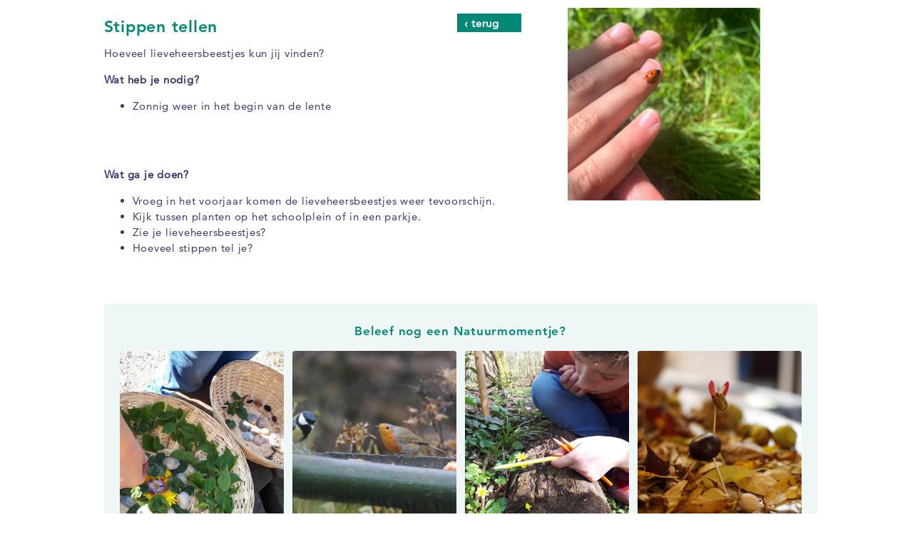

--- FILE ---
content_type: text/html; charset=UTF-8
request_url: https://www.nmegids.nl/algemeen/lesaanbod/aanbodoverzichtblokweergave_itemtonen.php?code=23383&toonreserveerknop=-1
body_size: 3093
content:
<!doctype html>
<html  lang="nl">
<head>
<meta name="viewport" content="width=device-width, initial-scale=1.0">		
<meta http-equiv="Content-Type" content="text/html; charset=windows-1252">
<meta http-equiv="cache-control" content="max-age=3600" />	
<title>Aanbod - Overzicht</title>
<link rel="stylesheet" href="../css/nmegidsodru2020.css" type="text/css">
<script>
	window.iFrameResizer = {
		readyCallback: function(){
			// scroll parent to top edge of iframe element
// : 			// Naar de top van het Frame:
			window.parentIFrame.scrollToOffset(0,0);
	
		}		
	}
</script>	
<script type="text/javascript" src="../javascripts/iframeResizer.contentWindow.min.js"></script>	
<link rel="stylesheet" href="../jquery/themes/base/jquery-ui.css" />
<script src="//code.jquery.com/jquery-1.9.0.js"></script>
<script src="//code.jquery.com/ui/1.10.0/jquery-ui.js"></script>
<link rel="stylesheet" href="../css/basisnmegids.css?v=13012026" type="text/css">
<link href="//netdna.bootstrapcdn.com/font-awesome/3.2.1/css/font-awesome.css" rel="stylesheet">  
<script src="https://kit.fontawesome.com/aaadf996af.js" crossorigin="anonymous"></script>		
</head>

<body  >

<!--    <div class="zoekpaginakopbovenbalk">De Woudreus [BUTTONS Plan je Bezoek, onderwijs, Projecten, Over ons]</div>
    <div class="zoekpaginakopfoto"></div>
    <div class="zoekpaginakoponderbalk"><a href="https://nmegids.nl/odru2020/odruzoeken.php">&lt; ZOEKEN</a> | NME Gids > De Woudreus</div> -->

    

<div class="aanboddetailcontainer">
	
		
<style>
	.natuurmomentjepagina-kolommenwapper {
		margin: 0 auto;
    	max-width: 1000px;
		width: 100%;
	}
	
	.natuurmomentjepagina-linkerkolom {
		float: left;
		margin-right: 3%;
	    width: 59%;
	}

	.natuurmomentjepagina-rechterkolom {
		float: right;
		margin-left: 0px;
		margin-right: 0px;
		width: 35%;		
	}
		
</style>

	<div class="natuurmomentjepagina-kolommenwapper">
	
	<div class="natuurmomentjepagina-linkerkolom">

      <td align="center" valign="middle" height="25" width="100">
      
      <a href="?aanbieder=" class="btn btn-default aanboditemknopterug"><img src="../images/button.php?text=terug" align="middle" border="0" alt="terug"><span class="btn-label">&lsaquo; terug</span></a>

	    <div class="aanbodtitelbreed">
		  <h1>Stippen tellen</h1>
		</div>   

		<div class="aanbodomschrijving">
		  <p><p>Hoeveel lieveheersbeestjes kun jij vinden?</p>		  </p>
		</div>   

          <p class='aanboddetailtekstheader'>Wat heb je nodig?</p><ul><li>Zonnig weer in het begin van de lente</li></ul><p><br />&nbsp;</p><p class='aanboddetailtekstheader'>Wat ga je doen?</p><ul><li>Vroeg in het voorjaar komen de lieveheersbeestjes weer tevoorschijn.</li><li>Kijk tussen planten op het schoolplein of in een parkje.</li><li>Zie je lieveheersbeestjes?</li><li>Hoeveel stippen tel je?<br />&nbsp;</li></ul>             

		  <div style="clear: both; margin-bottom: 15px;"></div>

    		  
        
		  
		  
		  
          

	</div>

	<div class="natuurmomentjepagina-rechterkolom">
        <div style="display: block; background-image: url(../lesaanbod/images/upload/23383_klein.jpg?t=1652704627); width: 270px; height: 270px; background-repeat: no-repeat; background-size: cover; background-position: center;"></div>
    



				

				</div>
				</div>			
</div>
<div style="clear: both; margin-bottom: 15px;"></div>

<style>
	
	.natuurmomentjsectie {
    	max-width: 1000px;		
		margin: 0 auto;
		padding: 10px;
		background-color: #EFF6F6;
	}
	
.natuurmomentjegrid {
	display: -ms-flexbox;
    display: flex;
    -ms-flex-wrap: wrap;
    flex-wrap: wrap;
    position: relative;
    width: 100%;
    -ms-flex-direction: row;
    flex-direction: row;
    text-align: center;	
	justify-content: space-evenly;	
}


.natuurmomentjecontainer {
	float: left;
	margin-bottom: 15px;
	width: 230px;
	height: 365px;
	background-color: #bee0dc;
	overflow: hidden;
	border-radius: 4px;
}
	
.natuurmomentjefoto {
    width: 230px;
    height: 230px;
    overflow: hidden;
    background-repeat: no-repeat;
    background-color: #bee0dc;
    background-size: cover;
}	
	
.natuurmomentjetitel p {
    font-weight: 700;
    font-size: 15px !important;
    color: #261759;
    text-decoration: none;
    margin-top: 15px;
	margin-bottom: 6px;	
	padding-left: 25px;
	padding-right: 25px;
}	
	
.natuurmomentjeinleiding p {
    font-weight: 300;
    font-size: 16px !important;
    color: #261759;
    text-decoration: none;
    margin-top: 3px;
	padding-left: 25px;
	padding-right: 25px;
}
	
.natuurmomentjekop {
	text-align: center;
	padding-left: 10%;
	padding-right: 10%;	
}
	
	.natuurmomentjebutton {
		background-color: #2fa89d;
		padding: 5px;
		border-radius: 4px;
		color: #fff !important;
		text-decoration: none !important;
		font-weight: 700;
		margin-bottom: 20px;		
	}	
	
	a.natuurmomentjelink, a.natuurmomentjebutton {
		width: unset;
		height: unset;
		text-align: left !important;		
	}

</style>



<div class="natuurmomentjsectie">

<div style="clear: both;"></div>	
<div class="natuurmomentjekop">
	<h3>Beleef nog een Natuurmomentje?</h3>		
</div>

<div class="natuurmomentjegrid">
	<a class="natuurmomentjelink" href="https://nmegids.nl/algemeen/lesaanbod/aanbodoverzichtblokweergave_itemtonen.php?code=22307">
			<div class="natuurmomentjecontainer">
                <div class="natuurmomentjefoto" style='background-image: url("https://nmegids.nl/algemeen/lesaanbod/images/upload/22307.jpg"); background-position: center; '>
					</div>
                <div class="natuurmomentjetitel">
                  <p>Zoek de verschillen </p>
                </div>
                <div class="natuurmomentjeinleiding">
					<p>Het oer Hollandse kiemspel in een groen jasje!</p>                </div>
			</div>
	</a>

		<a class="natuurmomentjelink" href="https://nmegids.nl/algemeen/lesaanbod/aanbodoverzichtblokweergave_itemtonen.php?code=22325">
			<div class="natuurmomentjecontainer">
                <div class="natuurmomentjefoto" style='background-image: url("https://nmegids.nl/algemeen/lesaanbod/images/upload/22325.jpg"); background-position: center; '>
					</div>
                <div class="natuurmomentjetitel">
                  <p>Vogels ontdekken</p>
                </div>
                <div class="natuurmomentjeinleiding">
					<p>Ken jij al die vrolijke fluiters rond de school?</p>                </div>
			</div>
	</a>

		<a class="natuurmomentjelink" href="https://nmegids.nl/algemeen/lesaanbod/aanbodoverzichtblokweergave_itemtonen.php?code=22311">
			<div class="natuurmomentjecontainer">
                <div class="natuurmomentjefoto" style='background-image: url("https://nmegids.nl/algemeen/lesaanbod/images/upload/22311.jpg"); background-position: center; '>
					</div>
                <div class="natuurmomentjetitel">
                  <p>Een palet aan kleuren</p>
                </div>
                <div class="natuurmomentjeinleiding">
					<p>Zoek je mee naar de kleurenpracht in de natuur?</p>                </div>
			</div>
	</a>

		<a class="natuurmomentjelink" href="https://nmegids.nl/algemeen/lesaanbod/aanbodoverzichtblokweergave_itemtonen.php?code=22320">
			<div class="natuurmomentjecontainer">
                <div class="natuurmomentjefoto" style='background-image: url("https://nmegids.nl/algemeen/lesaanbod/images/upload/22320.jpg"); background-position: center; '>
					</div>
                <div class="natuurmomentjetitel">
                  <p>Herfsthoekje</p>
                </div>
                <div class="natuurmomentjeinleiding">
					<p>Verzamel de herfst en breng hem in de klas.</p>                </div>
			</div>
	</a>

	
</div>                       
                        
<div style="clear: both;"></div>
<div class="natuurmomentjekop">
	<a class="natuurmomentjebutton" href="https://nmegids.nl/algemeen/lesaanbod/aanbodoverzichtblokweergave_opentemplate.php?templatenaam=aanbodoverzichtblokweergave_blokken-odru_natuurmomentjes&soort=natuurmomentjes&aanbieder=od">Bekijk meer natuurmomentjes</a>
</div>
</div>

<style>
	.odrufooter {
		padding-left: 25px;
		height: 90px;
		background-color: #2fa89d;
    	max-width: 1180px;		
		padding-top: 10px;
		padding-bottom: 10px;
		border-radius: 4px;
		color: #fff;
		font-size: 13px;
		line-height: 16px;	
		max-width: 1000px;
		margin: 20px auto;		
	}
	
	.odrufooter a {
		color: #fff;
		width: unset;
		height: unset;
		padding: unset;
		line-height: 16px !important;
		text-align: left !important;
		font-weight:  300 !important		
	}
	
	.odrufooterbezoekinformatie {
		float: left;
		width: 185px;
		top: 40px;	
		text-align: left;
	}

	.odrufooteraccount {
		float: left;
		width: 280px;
		top: 40px;	
		text-align: left;
	}

	.odrufooterhulpadvies {
		float: left;
		width: 290px;
		top: 40px;	
		text-align: left;
	}

	.odrufootersocials {
		float: left;
		width: 210px;
		top: 40px;	
		text-align: left;
	}
	
	
	.odrufooterbezoekinformatie, .odrufooteraccount, .odrufooterhulpadvies {
		margin-top: 10px;
	}
	
	.odrufootersocials i {
		font-size: 45px;
	}
	.odrufootersocials p {
		color: #FFF;
		margin-bottom: 3px;
		margin-top: 10px;
	}
	
</style>

<div class="odrufooter">
	<div class="odrufooterbezoekinformatie">
		<p>Kom je ons bezoeken?<br>
		   <a href="https://nmegids.nl/odru2020/zowerkthet.php?aanbieder=od&doel=blokweergave&opmaak=odru2020&alleentype=overige&niettype=reset&alleenniveau=reset">Ophaal en brengdagen</a><br>
		   <a href="https://nmegids.nl/odru2020/zowerkthet.php?aanbieder=od&doel=blokweergave&opmaak=odru2020&alleentype=overige&niettype=reset&alleenniveau=reset">Contact &amp; route</a>
		</p>
	</div>
	<div class="odrufooteraccount">
		<p>Direct naar je schoolaccount<br>
			<a href="">Bekijk je reserveringen en gegevens</a>, <a href="https://nmegids.nl/odru2020/zowerkthet.php?aanbieder=od&doel=blokweergave&opmaak=odru2020&alleentype=overige&niettype=reset&alleenniveau=reset">download inchrijfformulieren</a>
		</p>
	</div>
	<div class="odrufooterhulpadvies">
		<p>Hulp of advies nodig?<br>
		   <a href="https://nmegids.nl/odru2020/zowerkthet.php?aanbieder=od&doel=blokweergave&opmaak=odru2020&alleentype=overige&niettype=reset&alleenniveau=reset">We helpen je graag. Kijk op onze zo <br>werkt het pagina voor informatie</a>
		</p>
	</div>
	<div class="odrufootersocials">
		<p>Wil je ons volgen?</p>
		<a href="" target="_blank"><i class="fab fa-twitter-square"></i></a>&nbsp;&nbsp;<a href="" target="_blank"><i class="fab fa-instagram-square"></i></a>&nbsp;&nbsp;<a href="" target="_blank"><i class="fab fa-facebook-square"></i></a>
		<!--<p>Meld je aan voor onze nieuwsbrief</p>-->
		
	</div>
	
</div>	
 <div></div>

<p style="clear:both">&nbsp;</p>



    
	</div>
    <script defer src="https://static.cloudflareinsights.com/beacon.min.js/vcd15cbe7772f49c399c6a5babf22c1241717689176015" integrity="sha512-ZpsOmlRQV6y907TI0dKBHq9Md29nnaEIPlkf84rnaERnq6zvWvPUqr2ft8M1aS28oN72PdrCzSjY4U6VaAw1EQ==" data-cf-beacon='{"version":"2024.11.0","token":"50f59848053d4aeaa4b859badaf36825","server_timing":{"name":{"cfCacheStatus":true,"cfEdge":true,"cfExtPri":true,"cfL4":true,"cfOrigin":true,"cfSpeedBrain":true},"location_startswith":null}}' crossorigin="anonymous"></script>
</body>	
	</html>


--- FILE ---
content_type: text/css
request_url: https://www.nmegids.nl/algemeen/css/nmegidsodru2020.css
body_size: 5684
content:
/* ============================================
   Font imports en definities
   ============================================ */
@import url("https://fast.fonts.net/t/1.css?apiType=css&projectid=2ea4b8ae-3b4e-4d01-8120-ac25500b861d");

@font-face {
	font-family: "Avenir Book";
	src: url("font/avenir/710789a0-1557-48a1-8cec-03d52d663d74.eot?#iefix");
	src: url("font/avenir/710789a0-1557-48a1-8cec-03d52d663d74.eot?#iefix") format("eot"),
		 url("font/avenir/065a6b14-b2cc-446e-9428-271c570df0d9.woff2") format("woff2"),
		 url("font/avenir/65d75eb0-2601-4da5-a9a4-9ee67a470a59.woff") format("woff"),
		 url("font/avenir/c70e90bc-3c94-41dc-bf14-caa727c76301.ttf") format("truetype"),
		 url("font/avenir/0979215b-3a1b-4356-9c76-e90fa4551f1d.svg#0979215b-3a1b-4356-9c76-e90fa4551f1d") format("svg");
}

@font-face {
	font-family: "Avenir Roman";
	src: url("font/avenir/57bf7902-79ee-4b31-a327-1bbf59a3d155.eot?#iefix");
	src: url("font/avenir/57bf7902-79ee-4b31-a327-1bbf59a3d155.eot?#iefix") format("eot"),
		 url("font/avenir/b290e775-e0f9-4980-914b-a4c32a5e3e36.woff2") format("woff2"),
		 url("font/avenir/4b978f72-bb48-46c3-909a-2a8cd2f8819c.woff") format("woff"),
		 url("font/avenir/9bdf0737-f98c-477a-9365-ffc41b9d1285.ttf") format("truetype"),
		 url("font/avenir/15281d0d-e3c2-46e1-94db-cb681e00bfaa.svg#15281d0d-e3c2-46e1-94db-cb681e00bfaa") format("svg");
}

@font-face {
	font-family: "Avenir Heavy";
	src: url("font/avenir/6af9989e-235b-4c75-8c08-a83bdaef3f66.eot?#iefix");
	src: url("font/avenir/6af9989e-235b-4c75-8c08-a83bdaef3f66.eot?#iefix") format("eot"),
		 url("font/avenir/d513e15e-8f35-4129-ad05-481815e52625.woff2") format("woff2"),
		 url("font/avenir/61bd362e-7162-46bd-b67e-28f366c4afbe.woff") format("woff"),
		 url("font/avenir/ccd17c6b-e7ed-4b73-b0d2-76712a4ef46b.ttf") format("truetype"),
		 url("font/avenir/20577853-40a7-4ada-a3fb-dd6e9392f401.svg#20577853-40a7-4ada-a3fb-dd6e9392f401") format("svg");
}

/* ============================================
   Basis HTML elementen
   ============================================ */
BODY {
	FONT-SIZE: 15px !important;
	letter-spacing: 0.75px;
	line-height: 22px;
	font-family: "Avenir Roman", Verdana, sans-serif;
	margin-right: -3px;
	margin-top: 11px;
	color: #44386F;
	background-color: #fff;
}

P {
	margin-top: 6px;
	margin-bottom: 6px;
}

H1 {
	color: #008877;
	FONT-SIZE: 23px;
	FONT-WEIGHT: bold;
	font-family: "Avenir Heavy", Verdana, sans-serif;
}

H2 {
	COLOR: #008877;
	FONT-SIZE: 20px;
	FONT-WEIGHT: bold;
	font-family: "Avenir Heavy", Verdana, sans-serif;
}

H3 {
	COLOR: #008877;
	FONT-SIZE: 17px;
	FONT-WEIGHT: bold;
	font-family: "Avenir Heavy", Verdana, sans-serif;
}

H3.blokheader {
	background: none repeat scroll 0% 0% #44386F;
	color: #FFF;
	padding-top: 7px;
	padding-left: 7px;
	padding-bottom: 7px;
}

H4.blokheader {
	background: none repeat scroll 0% 0% #44386F;
	color: #FFF;
	padding-top: 5px;
	padding-left: 5px;
	padding-bottom: 5px;
}

TR {
	VERTICAL-ALIGN: top;
}

TD.JuistNiveau {
	BACKGROUND-COLOR: #FFFF77;
	border: solid;
	border-width: 0px 0px 1px;
	border-color: black black #444444;
}

/* ============================================
   Links
   ============================================ */
A {
	FONT-WEIGHT: bold;
	TEXT-DECORATION: underline;
	color: #44386F;
}

A:link {
	TEXT-DECORATION: underline;
	color: #44386F;
}

A:visited {
	TEXT-DECORATION: underline;
	color: #44386F;
}

A:hover {
	COLOR: #003399;
	TEXT-DECORATION: underline;
}

A:active {
	TEXT-DECORATION: underline;
	color: #44386F;
}

/* ============================================
   Layout structuren
   ============================================ */
* {
	box-sizing: border-box;
}

.bovenkop {
	display: none;
}

.rechterknoppen {
	float: right;
	display: block;
	margin-right: -2px;
	margin-bottom: 10px;
}

.kolomwrapper {
	margin-left: 258px;
	margin-right: 8px;
	max-width: 100%;
}

.linkerkolom {
	display: block;
	float: left;
	width: 258px;
	margin-left: -254px;
}

.middenkolom {
	float: right;
	margin-left: 0px;
	margin-right: 0px;
	width: 100%;
}

.rechterkolom {
	float: right;
	margin-left: 0px;
	margin-right: -25px;
	width: 100%;
}

.itempagina-kolomwrapper {
	margin-left: 250px;
}

.itempagina-linkerkolom {
	display: block;
	float: left;
	width: 250px;
	margin-left: -250px;
}

.itempagina-middenrechterkolomwrapper {
	margin-left: 0px;
	margin-right: 0px;
	width: 100%;
}

.itempagina-middenkolom {
	float: left;
	margin-left: 3%;
	margin-right: 3%;
	width: 55%;
}

.itempagina-rechterkolom {
	float: right;
	margin-left: 0px;
	margin-right: 0px;
	width: 35%;
}

/* ============================================
   Aanbod containers
   ============================================ */
.aanbodcontainer {
	position: relative;
	margin-right: 20px;
	padding: 11px 11px 5px 11px;
	margin-bottom: 10px;
	border: 3px solid #E5F3F1;
	overflow: hidden;
	max-width: 100%;
}

.aanbodcontainer a {
	text-decoration: none !important;
}

.aanbodcontainer h4 {
	color: #008877;
	font-size: 20px;
	margin: 0 0 0 0;
	padding: 0;
	line-height: 34px;
	font-family: "Avenir Heavy", Verdana, sans-serif;
}

.aanbodcontainer_overzicht {
	position: relative;
	margin-right: 20px;
	padding: 2px 5px 2px 5px;
	margin-bottom: 4px;
	background-color: #E5F3F1;
	overflow: hidden;
	line-height: 20px;
}

.aanbodcontainerdetails {
	position: relative;
	display: inline-block;
	vertical-align: top;
	color: #008877;
	font-family: "Avenir Heavy", Verdana, sans-serif;
}

.aanbodcontainerdetails a {
	font-weight: normal !important;
}

.aanbodcontainerdetails b {
	color: #1e1656;
}

.aanbodcontainerdetailstitel p {
	margin-bottom: 6px;
	margin-top: 0px;
}

.aanboddetaileigenschappen {
	float: left;
	margin-bottom: 10px;
	margin-left: 10px;
	width: 100%;
}

div.aanboddetaileigenschappen dt {
	font-weight: bold;
	height: 20px;
}

div.aanboddetaileigenschappen dd {
	margin-left: 0px;
	margin-bottom: 15px;
	font-weight: normal;
}

/* ============================================
   Aanbod items en knoppen
   ============================================ */
a.nieuwitem {
	position: absolute;
	right: 7px;
	bottom: 46px;
	margin: 0;
	background: #FDC924;
	display: inline-block;
	padding: 4px 15px;
	color: #fff !important;
}

a.nieuwitem_overzicht {
	position: relative;
	margin-left: 0px;
	top: 2px;
	background: #FDC924;
	display: inline-block;
	padding: 2px 8px;
	color: #fff !important;
	float: right;
	line-height: 20px;
	text-decoration: none !important;
}

a.natuurmomentjeitem {
	position: absolute;
	right: 7px;
	top: 7px;
	margin: 0;
	background: #95C11F;
	display: inline-block;
	padding: 4px 15px;
	color: #fff !important;
}

a.biomomentjeitem {
	position: absolute;
	top: 4px;
	right: 10px;
	margin: 0;
	line-height: 20px;
	text-decoration: none !important;
	height: 45px;
	width: 45px;
	background-image: url("https://nmegids.nl/odru2020/images/biologo.png");
	background-size: contain;
}

a.leesverder {
	position: absolute;
	right: 7px;
	bottom: 10px;
	margin: 0;
	background: #008877;
	display: inline-block;
	padding: 4px 15px;
	color: #fff !important;
	width: 145px;
}

a.leesverder:hover {
	color: #fff !important;
	background: #44386F;
}

a.leesverder_overzicht:hover {
	color: #fff !important;
	background: #44386F;
}

.aanboditemknopterug {
	float: right;
	margin-top: 8px;
	min-width: 90px !important;
}

.aanboditemknopclone {
	float: right;
	margin-top: 8px;
	font-family: "Avenir Roman", Verdana, sans-serif;
	line-height: 16px;
	text-decoration: none;
	color: #008877 !important;
	font-size: 20px;
	font-weight: 700;
	margin-left: 5px;
	margin-right: 5px;
	margin-bottom: 5px;
	padding-top: 4px;
}

/* ============================================
   Aanbod foto en titel
   ============================================ */
.aanbodfoto {
	width: 200px;
	height: 150px;
	overflow: hidden;
	background-repeat: no-repeat;
	background-color: #C3C3C3;
	background-size: cover;
}

.aanbodtitel {
	width: 200px;
	height: 62px;
	margin-top: 6px;
	overflow: hidden;
}

.aanbodtitel a {
	color: #000;
	text-decoration: none !important;
	font-size: 18px !important;
	font-weight: normal;
	font-family: "Open Sans", Verdana, sans-serif;
}

.aanbodtitel p {
	margin-left: 2px;
	margin-top: 0;
	padding-top: 5px;
	margin-bottom: 0;
}

.aanbodtitelbreed p {
	color: #44386F;
	text-decoration: none !important;
	font-size: 18px !important;
	font-weight: normal;
	font-family: "Open Sans", Verdana, sans-serif;
}

.aanboddomeinen {
	margin-top: 6px;
	width: 240px;
	height: 35px;
}

/* ============================================
   Aanbod detail tekst
   ============================================ */
.aanboddetailtekst-nme {
	color: #44386F;
}

.aanboddetailtekst {
	color: #44386F;
}

.aanboddetailtekstheader {
	color: #44386F;
	font-weight: bold;
	margin-bottom: 0px;
	margin-top: 15px;
}

.aanboddetaileerstetekstblok {
	border-top: 1px solid #44386F;
	margin-top: 5px;
}

.aanboddetailtekstblok {
	border-bottom: 1px solid #44386F;
	color: #44386F;
	line-height: 1.3;
}

.aanboddetailtekstblok ul {
	margin-top: 5px;
	margin-bottom: 5px;
	margin-left: 5px;
}

.aanboddetailtekstblok li {
	margin-left: -24px;
}

/* ============================================
   Aanbod niveau badges
   ============================================ */
.aanbodniveau {
	color: #000;
	font-weight: bold;
	text-decoration: none;
	border: thin #A7A7A7 solid;
	border-radius: 3px;
	letter-spacing: -1px;
	background: rgb(255, 255, 255);
	background: rgba(255, 255, 255, 0.7);
	padding: 5px;
	width: 30px;
	float: right;
	top: -124px;
	left: -6px;
	text-align: center;
	position: relative;
	margin-bottom: -40px;
}

.aanbodniveaubreed {
	color: #000;
	font-weight: bold;
	text-decoration: none;
	border: thin #A7A7A7 solid;
	border-radius: 3px;
	letter-spacing: -1px;
	background: rgb(255, 255, 255);
	background: rgba(255, 255, 255, 0.7);
	padding: 5px;
	width: 68px;
	float: right;
	top: -124px;
	left: -6px;
	text-align: center;
	position: relative;
	margin-bottom: -40px;
}

/* ============================================
   Detail sets
   ============================================ */
span.detailset {
	display: inline-block;
	color: #1e1656;
	padding: 3px 9px;
	margin: 0 5px 5px 0;
	font-size: 14px;
	background: #E5F3F1;
	font-family: "Avenir Book", Verdana, sans-serif;
}

span.detailsetsmal {
	width: 110px;
}

span.detailsetbreed {
	width: 200px;
}

.smalpct {
	width: 130px;
}

.breedpct {
	width: 220px;
}

.smal35pct {
	width: 35%;
	padding-right: 25px;
}

.smal35pct .detailsetsmal,
.smal55pct .detailsetsmal,
.smal70pct .detailsetsmal,
.smal100pct .detailsetsmal {
	width: 100%;
}

.smal55pct {
	width: 55%;
	padding-right: 25px;
}

.smal70pct {
	width: 70%;
	padding-right: 25px;
}

.smal100pct {
	width: 100%;
	padding-right: 25px;
}

/* ============================================
   Groep blokken overzicht
   ============================================ */
.groep_blokcontainer_overzicht {
	position: absolute;
	top: 3px;
	right: 102px;
	display: inline-block;
}

.groep_blok_overzicht {
	position: relative;
	margin-left: 7px;
	top: 1px;
	display: inline-block;
	padding: 2px 8px;
	color: #fff !important;
	width: 26px;
	float: left;
	line-height: 20px;
	text-decoration: none !important;
	text-align: center;
	font-weight: bold;
}

.groep12blok_overzicht {
	background-color: #E8D9DD;
}

.groep12blok_actief_overzicht {
	background-color: #D70561;
}

.groep34blok_overzicht {
	background-color: #D3ECDF;
}

.groep34blok_actief_overzicht {
	background-color: #5DAD30;
}

.groep56blok_overzicht {
	background-color: #EAF0DE;
}

.groep56blok_actief_overzicht {
	background-color: #FDD40C;
}

.groep78blok_overzicht {
	background-color: #CEEBED;
}

.groep78blok_actief_overzicht {
	background-color: #0DA2CB;
}

.groepbsoblok_overzicht {
	background-color: #CCE1E8;
	width: 30px !important;
}

.groepbsoblok_actief_overzicht {
	background-color: #144089;
}

.aanbodcontaineroverzicht_titel {
	width: 289px;
	display: block;
	margin-top: 3px;
	float: left;
	font-family: "Avenir Roman", Verdana, sans-serif;
	color: #44386F;
	font-size: 16px;
	line-height: 24px;
	overflow: hidden;
	height: 27px;
}

/* ============================================
   Zoek functionaliteit
   ============================================ */
.zoektermtitelgroot {
	margin-bottom: 0px;
	margin-top: 5px;
	color: #008877;
	font-family: "Avenir Heavy", Verdana, sans-serif;
	font-size: 19px;
}

.zoektermtitel {
	margin-bottom: 0px;
	margin-top: 5px;
	color: #008877;
	font-family: "Avenir Heavy", Verdana, sans-serif;
}

.zoektermthema {
	font-weight: bold;
	margin-bottom: -7px;
	margin-top: -4px;
	color: #fff;
	margin-bottom: 4px;
	padding-top: 1px;
	padding-bottom: 2px;
	font-weight: normal;
}

.zoektermthema,
.zoektermlabel {
	margin-bottom: 4px;
	padding-top: 1px;
	padding-bottom: 2px;
	font-weight: normal;
}

.zoektermennme {
	background-color: #EEEEEE;
	padding-top: 12px;
	padding-left: 12px;
	padding-right: 12px;
	padding-bottom: 20px;
}

.zoektermlabel {
	color: #1e1656;
	line-height: 20px;
	display: block;
	margin-left: 23px;
	margin-top: -20px;
}

.zoektermregel {
	line-height: 20px;
	margin-top: 0px;
}

.zoektermregelcheckbox {
	margin-left: 0.5px;
	border: #FFF;
}

.ZoekenTekst {
	border: #FFF;
	padding: 3px;
	margin-top: 5px;
	width: 200px;
	FONT-SIZE: 15px !important;
	letter-spacing: 0.75px;
	font-family: "Avenir Roman", Verdana, sans-serif;
}

.zoekthemas_open img {
	width: 15px;
	height: 15px;
	vertical-align: text-top;
}

.searchbuttoncatalogus {
	width: 25px;
	height: 25px;
	margin-left: 10px;
	vertical-align: bottom;
}

.zoeksubmitbutton {
	margin-top: 5px;
	background-color: #008877;
	width: 16px;
	height: 23px;
	padding-left: 7px;
	padding-top: 0px;
	display: inline-block;
	float: right;
}

.zoeksubmitbutton A {
	text-decoration: none !important;
	font-weight: normal;
	color: #fff !important;
}

.zoeksubmitbutton:hover {
	background-color: #44386F !important;
	color: #fff !important;
}

.buttonallesweergeven {
	margin-top: 20px;
	background-color: #008877;
	display: block;
	width: 96%;
	height: 28px;
	padding-left: 8px;
	padding-top: 3px;
}

.buttonallesweergeven:hover {
	background-color: #44386F;
	color: #fff !important;
}

.buttonallesweergeven A {
	text-decoration: none !important;
	font-weight: normal;
	color: #FFF !important;
}

.buttonallesweergeven A:hover {
	color: #FFF !important;
}

.regelmetfiltertekst {
	margin-left: 25px;
}

@-moz-document url-prefix() {
	.zoektermlabel {
		line-height: 16px !important;
	}
}

/* ============================================
   Formulieren
   ============================================ */
.odruinschrijfformulieren {
	margin-left: 20px;
	margin-top: 10px;
}

.odruinschrijfformulieren a {
	text-decoration: none !important;
	font-weight: normal !important;
}

.odruinschrijfformulieren p {
	line-height: 17px;
}

.blokinschrijfformulieren {
	margin-top: 20px;
}

.blokinschrijfformulieren h3 {
	margin-bottom: 0px;
	color: #008877;
	font-family: "Avenir Heavy", Verdana, sans-serif;
	font-size: 19px;
	margin-top: 20px;
	margin-left: -12px;
}

.blokinschrijfformulieren strong {
	color: #008877;
	font-family: "Avenir Heavy", Verdana, sans-serif;
}

.normaalwit {
	color: #ffffe0;
	font-size: 10pt;
	font-style: normal;
}

.formlink {
	color: #ffffe0;
	font-size: 10pt;
	font-style: normal;
	text-decoration: underline;
	font-weight: bold;
}

.inputLnX {
	background-color: #ffffe0;
	font-size: 10pt;
}

.selectLnX {
	background-color: #ffffe0;
	font-size: 10pt;
}

.inputbutton {
	color: #FFFFFF;
	BORDER: 1px solid #CC6633;
	BACKGROUND-COLOR: #42396B;
}

/* ============================================
   Buttons
   ============================================ */
.btn {
	border: none;
	border-radius: 0;
	min-width: 150px;
	margin-bottom: 5px;
}

.btn img {
	display: none;
}

.btn A {
	color: #fff !important;
}

.btn-label {
	display: inline-block !important;
}

.btn-help img {
	display: normal;
}

.btn-default {
	transition: all .1s linear;
	font-family: "Avenir Roman", Verdana, sans-serif;
	border: 0;
	line-height: 16px;
	min-height: 20px;
	padding-top: 6px;
	padding-bottom: 4px;
	padding-left: 10px;
	padding-right: 10px;
	background-color: #008877;
	display: inline-block;
	text-align: left;
	text-decoration: none;
	color: #fff !important;
	font-size: 15px;
	margin-left: 5px;
	margin-right: 5px;
	margin-bottom: 5px;
}

.btn-default:hover,
.btn-default:focus,
.btn-default:active {
	background-color: #1E1656;
	color: #fff !important;
}

.btn-default.icon-left i {
	margin: 0 10px 0 0;
}

a.knopinloggen,
a.knophelp {
	width: auto !important;
	min-width: auto !important;
}

.reserveertabel_knop {
	width: 100%;
}

.itemtonen_reserveerknop {
	float: left;
	margin-right: 15px;
}

/* ============================================
   Iconen
   ============================================ */
.icoonnieuw {
	float: right;
	margin-right: 10px;
	margin-top: 5px;
	width: 50px;
	height: 50px;
}

.icooncollage {
	float: left;
	margin-left: 5px;
	margin-top: 5px;
	width: 50px;
	height: 50px;
}

.icoonnieuwitemscherm {
	float: right;
	margin-right: 10px;
	width: 60px;
	height: 60px;
	margin-top: -60px;
}

/* ============================================
   Header en titelbalken
   ============================================ */
.odmhlogo {
	margin-bottom: 5px;
}

.odmhtitelbalk {
	height: 45px;
	color: #FFF;
	background-color: #008877;
	margin-left: -8px;
	margin-right: -8px;
	padding-top: 10px;
	padding-left: 8px;
	font-size: 25px;
}

.odmhtitelonderbalk {
	height: 4px;
	background-color: #44386F;
	margin-top: -4px;
	margin-bottom: 12px;
}

.zoekpaginakopbovenbalk {
	display: block;
	width: 100%;
	height: 60px;
	color: #FFF;
	background-color: #008877;
	padding: 5px;
}

.zoekpaginakoponderbalk {
	display: block;
	width: 100%;
	height: 40px;
	color: #FFF;
	background-color: #008877;
	padding: 5px;
	margin-bottom: 15px;
}

.zoekpaginakopfoto {
	background-image: url(https://www.nmegids.nl/algemeen/lesaanbod/download/gl/afbeeldingen-zoekpagina/headerfoto.jpg);
	height: 200px;
	background-size: cover;
	display: block;
	width: 100%;
	position: relative;
	overflow: hidden;
	background-position: center center;
}

/* ============================================
   Utility classes
   ============================================ */
.nieuw {
	color: #DD0000;
}

.lesmethodeverborgen {
	display: normal;
}

/* ============================================
   jQuery UI aanpassingen
   ============================================ */
.ui-menu .ui-menu-item {
	margin: 0;
	padding: 0;
	width: 100%;
	font-family: "Avenir Roman", Verdana, sans-serif;
	color: #44386F;
	FONT-SIZE: 15px !important;
	letter-spacing: 0.75px;
	line-height: 22px;
}

.ui-widget-content a {
	color: #44386F !important;
}

.ui-corner-al {
	border: none;
}

/* ============================================
   Responsive design - Mobiele weergave
   ============================================ */
@media screen and (max-width: 768px) {
	/* Basis aanpassingen */
	BODY {
		margin-right: 0;
		margin-top: 0;
		padding: 8px;
	}

	/* Layout structuren - kolommen onder elkaar */
	.kolomwrapper {
		margin-left: 0;
		margin-right: 0;
	}

	.linkerkolom {
		float: none;
		width: 100%;
		margin-left: 0;
		margin-bottom: 20px;
	}

	.middenkolom,
	.rechterkolom {
		float: none;
		width: 100%;
		margin-left: 0;
		margin-right: 0;
	}

	.itempagina-kolomwrapper {
		margin-left: 0;
	}

	.itempagina-linkerkolom {
		float: none;
		width: 100%;
		margin-left: 0;
		margin-bottom: 20px;
	}

	.itempagina-middenrechterkolomwrapper {
		width: 100%;
	}

	.itempagina-middenkolom,
	.itempagina-rechterkolom {
		float: none;
		width: 100%;
		margin-left: 0;
		margin-right: 0;
		margin-bottom: 20px;
	}

	/* Aanbod containers */
	.aanbodcontainer {
		margin-right: 0;
		padding: 15px;
		width: 100%;
		box-sizing: border-box;
	}

	.aanbodcontainer_overzicht {
		margin-right: 0;
		padding: 10px;
		width: 100%;
		box-sizing: border-box;
	}

	.aanbodcontainer h4 {
		font-size: 18px;
		line-height: 24px;
	}

	.aanbodcontainerdetails {
		display: block;
		width: 100%;
	}

	.aanboddetaileigenschappen {
		float: none;
		margin-left: 0;
		width: 100%;
	}

	/* Aanbod foto en titel */
	.aanbodfoto {
		width: 100%;
		max-width: 100%;
		height: auto;
		min-height: 200px;
	}

	.aanbodtitel {
		width: 100%;
		height: auto;
		min-height: auto;
	}

	.aanbodtitel a {
		font-size: 16px !important;
	}

	.aanboddomeinen {
		width: 100%;
		height: auto;
	}

	/* Aanbod items en knoppen - absolute positioning aanpassen */
	a.nieuwitem,
	a.natuurmomentjeitem,
	a.biomomentjeitem,
	a.leesverder {
		position: relative;
		right: auto;
		bottom: auto;
		top: auto;
		margin: 10px 0;
		width: 100%;
		text-align: center;
		box-sizing: border-box;
	}

	a.nieuwitem_overzicht {
		float: none;
		display: block;
		width: 100%;
		margin-top: 10px;
		text-align: center;
		box-sizing: border-box;
	}

	.aanboditemknopterug,
	.aanboditemknopclone {
		float: none;
		width: 100%;
		margin: 10px 0;
		text-align: center;
		box-sizing: border-box;
	}

	/* Detail sets - flexibele breedtes */
	.smalpct,
	.breedpct {
		width: 100%;
		max-width: 100%;
	}

	.smal35pct,
	.smal55pct,
	.smal70pct,
	.smal100pct {
		width: 100%;
		padding-right: 0;
		margin-bottom: 15px;
	}

	span.detailsetsmal,
	span.detailsetbreed {
		width: 100%;
		max-width: 100%;
		display: block;
		margin-right: 0;
	}

	/* Groep blokken overzicht */
	.groep_blokcontainer_overzicht {
		position: relative;
		top: auto;
		right: auto;
		margin-top: 10px;
		margin-bottom: 10px;
	}

	.aanbodcontaineroverzicht_titel {
		width: 100%;
		float: none;
		height: auto;
		margin-bottom: 10px;
	}

	/* Zoek functionaliteit */
	.ZoekenTekst {
		width: 100%;
		max-width: 100%;
		box-sizing: border-box;
	}

	.zoektermennme {
		padding: 15px;
	}

	.zoektermlabel {
		margin-left: 0;
		margin-top: 5px;
	}

	.regelmetfiltertekst {
		margin-left: 0;
	}

	.zoeksubmitbutton {
		float: none;
		width: 100%;
		margin-top: 10px;
		text-align: center;
		box-sizing: border-box;
	}

	.buttonallesweergeven {
		width: 100%;
		box-sizing: border-box;
	}

	/* Formulieren */
	.odruinschrijfformulieren {
		margin-left: 0;
		padding: 0 10px;
	}

	.blokinschrijfformulieren h3 {
		margin-left: 0;
	}

	/* Buttons */
	.btn {
		width: 100%;
		min-width: auto;
		margin-bottom: 10px;
		box-sizing: border-box;
	}

	.btn-default {
		width: 100%;
		text-align: center;
		margin-left: 0;
		margin-right: 0;
		box-sizing: border-box;
	}

	.itemtonen_reserveerknop {
		float: none;
		width: 100%;
		margin-right: 0;
		margin-bottom: 10px;
	}

	.reserveertabel_knop {
		width: 100%;
	}

	/* Header en titelbalken */
	.odmhtitelbalk {
		margin-left: -8px;
		margin-right: -8px;
		font-size: 20px;
		padding: 10px 8px;
	}

	.zoekpaginakopbovenbalk,
	.zoekpaginakoponderbalk {
		padding: 10px;
		font-size: 18px;
	}

	.zoekpaginakopfoto {
		height: 150px;
	}

	/* Rechterknoppen */
	.rechterknoppen {
		float: none;
		width: 100%;
		margin-right: 0;
		margin-bottom: 15px;
		text-align: center;
	}

	/* Iconen */
	.icoonnieuw,
	.icooncollage,
	.icoonnieuwitemscherm {
		float: none;
		margin: 10px auto;
		display: block;
	}

	/* Aanbod niveau badges */
	.aanbodniveau,
	.aanbodniveaubreed {
		float: none;
		position: relative;
		top: auto;
		left: auto;
		margin: 10px auto;
		display: inline-block;
	}

	/* Aanbod detail tekst */
	.aanboddetailtekstblok ul {
		margin-left: 20px;
	}

	.aanboddetailtekstblok li {
		margin-left: 0;
	}
}

/* Extra kleine schermen (smartphones) */
@media screen and (max-width: 480px) {
	BODY {
		FONT-SIZE: 14px !important;
		padding: 5px;
	}

	H1 {
		FONT-SIZE: 20px;
	}

	H2 {
		FONT-SIZE: 18px;
	}

	H3 {
		FONT-SIZE: 16px;
	}

	.aanbodcontainer h4 {
		font-size: 16px;
		line-height: 22px;
	}

	.odmhtitelbalk {
		font-size: 18px;
		height: auto;
		padding: 8px;
	}

	.zoekpaginakopbovenbalk,
	.zoekpaginakoponderbalk {
		font-size: 16px;
		height: auto;
		padding: 8px;
	}

	.zoekpaginakopfoto {
		height: 120px;
	}

	.btn-default {
		font-size: 14px;
		padding: 8px;
	}

	.aanbodcontainer,
	.aanbodcontainer_overzicht {
		padding: 10px;
	}
}
